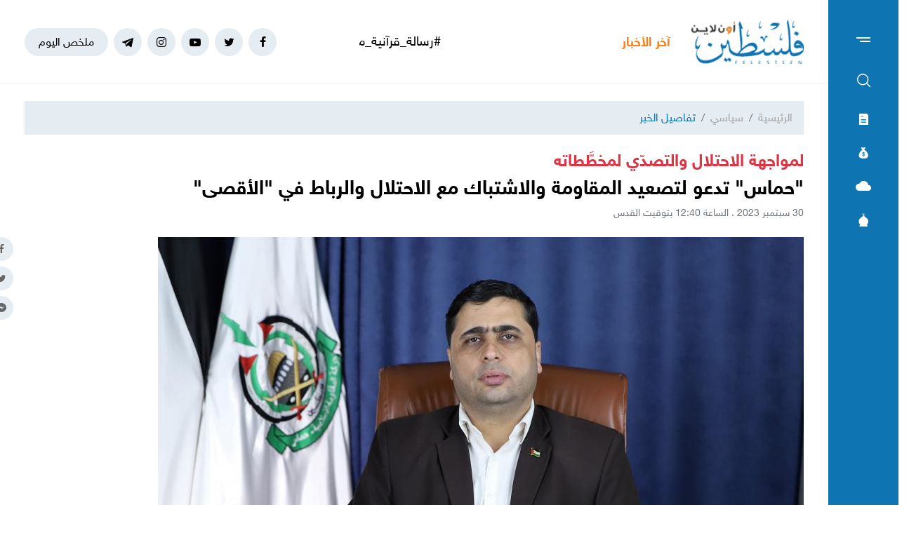

--- FILE ---
content_type: text/html; charset=UTF-8
request_url: https://felesteen.news/post/147311/%D8%AD%D9%85%D8%A7%D8%B3-%D8%AA%D8%AF%D8%B9%D9%88-%D9%84%D8%AA%D8%B5%D8%B9%D9%8A%D8%AF-%D8%A7%D9%84%D9%85%D9%82%D8%A7%D9%88%D9%85%D8%A9-%D9%88%D8%A7%D9%84%D8%A7%D8%B4%D8%AA%D8%A8%D8%A7%D9%83-%D9%85%D8%B9-%D8%A7%D9%84%D8%A7%D8%AD%D8%AA%D9%84%D8%A7%D9%84-%D9%88%D8%A7%D9%84%D8%B1%D8%A8%D8%A7%D8%B7-%D9%81%D9%8A-%D8%A7%D9%84%D8%A3%D9%82%D8%B5%D9%89
body_size: 12217
content:
<!DOCTYPE html>
<html lang="ar">
<head>
  <meta http-equiv="Content-Type" content="text/html; charset=utf-8">
  <meta name="viewport" content="width=device-width, initial-scale=1, maximum-scale=1, user-scalable=no">
  <meta http-equiv="x-ua-compatible" content="ie=edge">
      <title>&quot;حماس&quot; تدعو لتصعيد المقاومة والاشتباك مع الاحتلال والرباط في &quot;الأقصى&quot; | فلسطين أون لاين</title>
    <meta name="robots" content="noodp,noydir"/>
    <meta name="robots" content="index,follow"/>
    <meta name="robots" content="ALL"/>
    <meta name="og:type" content="article"/>
    <meta name="og:title" content="&quot;حماس&quot; تدعو لتصعيد المقاومة والاشتباك مع الاحتلال والرباط في &quot;الأقصى&quot;"/>
    <meta property="og:description" content="دعت حركة المقاومة الإسلامية &quot;حماس&quot; اليوم السبت، إلى تصعيد المقاومة، واستدامة الاشتباك مع الاحتلال الإسرائيلي، والحشد والرباط في المسجد الأقصى، باعتبارهم الخيار الأمثل لمواجهة الاحتلال والتصدي لمخططاته"/>
    <meta property="og:image" content="https://felesteen.news/thumb/830x506/uploads/images/2023/09/xqWsk.jpg"/>
    <meta property="og:image:width" content="830"/>
    <meta property="og:image:height" content="506"/>
    <meta property="og:url" content="https://felesteen.news/post/147311/حماس-تدعو-لتصعيد-المقاومة-والاشتباك-مع-الاحتلال-والرباط-في-الأقصى"/>
    <meta property="og:site_name" content="فلسطين أون لاين"/>
    <meta name="twitter:card" content="summary_large_image"/>
    <meta name="twitter:domain" content="https://felesteen.news/post/147311/حماس-تدعو-لتصعيد-المقاومة-والاشتباك-مع-الاحتلال-والرباط-في-الأقصى"/>
    <meta name="twitter:site" content=""/>
    <meta name="twitter:creator" content=""/>
    <meta name="twitter:image:src" content="https://felesteen.news/thumb/830x506/uploads/images/2023/09/xqWsk.jpg"/>
    <meta name="twitter:description" content="دعت حركة المقاومة الإسلامية &quot;حماس&quot; اليوم السبت، إلى تصعيد المقاومة، واستدامة الاشتباك مع الاحتلال الإسرائيلي، والحشد والرباط في المسجد الأقصى، باعتبارهم الخيار الأمثل لمواجهة الاحتلال والتصدي لمخططاته"/>
    <meta name="twitter:title" content="&quot;حماس&quot; تدعو لتصعيد المقاومة والاشتباك مع الاحتلال والرباط في &quot;الأقصى&quot;"/>
    <meta name="twitter:url" content="https://felesteen.news/post/147311/حماس-تدعو-لتصعيد-المقاومة-والاشتباك-مع-الاحتلال-والرباط-في-الأقصى"/>
    <meta name="description" content="دعت حركة المقاومة الإسلامية &quot;حماس&quot; اليوم السبت، إلى تصعيد المقاومة، واستدامة الاشتباك مع الاحتلال الإسرائيلي، والحشد والرباط في المسجد الأقصى، باعتبارهم الخيار الأمثل لمواجهة الاحتلال والتصدي لمخططاته"/>
    <meta name="keywords" content="المسجد الأقصى,حماس,الرباط في الأقصى,عبد اللطيف القانوع,الاشتباك مع الاحتلال"/>
    <meta name="author" content=""/>
    <meta name="rating" content="General"/>
    <meta name="fb:app_id" content=""/>
    <meta name="copyright" content="جميع الحقوق محفوظة فلسطين أون لاين © 2026"/>
    <meta property="article:published_time" content="2023-09-30T12:40:00+03:00"/>
    <meta property="article:modified_time" content="2023-09-30T13:33:48+03:00"/>

<link rel="alternate" type="application/rss+xml" title="فلسطين أون لاين"
      href="https://felesteen.news/rss/category/all"/>
            <link rel="alternate" type="application/rss+xml" title="سياسي"
              href="https://felesteen.news/rss/category/25"/>
                                <link rel="alternate" type="application/rss+xml" title="صحة"
              href="https://felesteen.news/rss/category/11"/>
                <link rel="alternate" type="application/rss+xml" title="محليات"
              href="https://felesteen.news/rss/category/4"/>
                <link rel="alternate" type="application/rss+xml" title="اقتصاد"
              href="https://felesteen.news/rss/category/5"/>
                <link rel="alternate" type="application/rss+xml" title="فرص"
              href="https://felesteen.news/rss/category/13"/>
                <link rel="alternate" type="application/rss+xml" title="الإسـلام والعـصر"
              href="https://felesteen.news/rss/category/32"/>
                <link rel="alternate" type="application/rss+xml" title="إسرائيليات"
              href="https://felesteen.news/rss/category/26"/>
                <link rel="alternate" type="application/rss+xml" title="غرائب وطرائف"
              href="https://felesteen.news/rss/category/31"/>
                <link rel="alternate" type="application/rss+xml" title="علوم وتكنولوجيا"
              href="https://felesteen.news/rss/category/29"/>
                <link rel="alternate" type="application/rss+xml" title="مجتمع"
              href="https://felesteen.news/rss/category/28"/>
                                <link rel="alternate" type="application/rss+xml" title="مقالات مختارة"
              href="https://felesteen.news/rss/category/18"/>
                <link rel="alternate" type="application/rss+xml" title="آراء حرة"
              href="https://felesteen.news/rss/category/19"/>
                <link rel="alternate" type="application/rss+xml" title="كتاب فلسطين"
              href="https://felesteen.news/rss/category/17"/>
                <link rel="alternate" type="application/rss+xml" title="مقالات وآراء"
              href="https://felesteen.news/rss/category/16"/>
                <link rel="alternate" type="application/rss+xml" title="عربي ودولي"
              href="https://felesteen.news/rss/category/3"/>
                    <link rel="alternate" type="application/rss+xml" title="منوعات"
              href="https://felesteen.news/rss/category/7"/>
        

    <link rel="canonical" href="https://felesteen.news/post/147311/حماس-تدعو-لتصعيد-المقاومة-والاشتباك-مع-الاحتلال-والرباط-في-الأقصى">
  <meta name="msapplication-TileColor" content="#0e74b2">
<meta name="theme-color" content="#0e74b2">
<style type="text/css">
  @font-face{
    font-family: "Helvetica Neue W23";
    font-style: normal;
    font-weight: 400;
    src: url("https://felesteen.news/style/assets/css/fonts/HelveticaNeue/HelveticaNeueW23forSKY-Reg_T02.eot?") format("eot"), url("https://felesteen.news/style/assets/css/fonts/HelveticaNeue/HelveticaNeueW23forSKY-Reg_T02.woff") format("woff"), url("https://felesteen.news/style/assets/css/fonts/HelveticaNeue/HelveticaNeueW23forSKY-Reg_T02.svg#Helvetica_Neue_W23") format("svg"), url("https://felesteen.news/style/assets/css/fonts/HelveticaNeue/HelveticaNeueW23forSKY-Reg_T02.ttf") format("truetype");
  }
  @font-face{
    font-family: "Helvetica Neue W23";
    font-style: normal;
    font-weight: 700;
    src: url("https://felesteen.news/style/assets/css/fonts/HelveticaNeue/HelveticaNeueW23forSKY-Bd_T02.eot?") format("eot"), url("https://felesteen.news/style/assets/css/fonts/HelveticaNeue/HelveticaNeueW23forSKY-Bd_T02.woff") format("woff"), url("https://felesteen.news/style/assets/css/fonts/HelveticaNeue/HelveticaNeueW23forSKY-Bd_T02.svg#Helvetica_Neue_W23") format("svg"), url("https://felesteen.news/style/assets/css/fonts/HelveticaNeue/HelveticaNeueW23forSKY-Bd_T02.ttf") format("truetype");
  }
</style>
<link rel="stylesheet" href="https://felesteen.news/style/assets/css/plugins.css">
<link rel="stylesheet" href="https://felesteen.news/style/assets/css/style.css">
<link rel="stylesheet" href="https://felesteen.news/style/assets/css/o2.css">

<script async src="https://www.googletagmanager.com/gtag/js?id=UA-153064033-1"></script><script>window.dataLayer = window.dataLayer || [];  function gtag(){dataLayer.push(arguments);};  gtag("js", new Date());  gtag("config", "UA-153064033-1") ;</script>

<style>.fancybox-content{padding: 0;}
  #st_gdpr_iframe{left: 0 !important;}</style>    <link rel="stylesheet" href="https://felesteen.news/style/assets/css/pages.css">
  <style>
    #st_gdpr_iframe{left: auto !important;right: -5000px !important;}
    
  </style>
  <script type="application/ld+json">[{"@context":"https://schema.org","@type":"BreadcrumbList","itemListElement":[{"@type":"ListItem","position":1,"name":"الرئيسية","item":"https://felesteen.news"},{"@type":"ListItem","position":2,"name":"سياسي","item":"https://felesteen.news/post/category/25/سياسي"}]},{"@context":"https://schema.org","@type":"NewsArticle","mainEntityOfPage":{"@type":"WebPage","@id":"https://felesteen.news/post/147311/حماس-تدعو-لتصعيد-المقاومة-والاشتباك-مع-الاحتلال-والرباط-في-الأقصى"},"headline":"\"حماس\" تدعو لتصعيد المقاومة والاشتباك مع الاحتلال والرباط في \"الأقصى\"","image":["uploads/images/2023/09/xqWsk.jpg","https://felesteen.news/thumb/400x300/uploads/images/2023/09/xqWsk.jpg","https://felesteen.news/thumb/800x450/uploads/images/2023/09/xqWsk.jpg"],"datePublished":"2023-09-30T12:40:00+03:00","dateModified":"2023-09-30T13:33:48+03:00","author":{"@type":"Person","name":"فلسطين أون لاين","url":"https://felesteen.news"},"publisher":{"@type":"Organization","name":"فلسطين أون لاين","logo":{"@type":"ImageObject","url":"https://felesteen.news/style/assets/images/logo.png"}},"description":"دعت حركة المقاومة الإسلامية \"حماس\" اليوم السبت، إلى تصعيد المقاومة، واستدامة الاشتباك مع الاحتلال الإسرائيلي، والحشد والرباط في المسجد الأقصى، باعتبارهم الخيار الأمثل لمواجهة الاحتلال والتصدي لمخططاته"}]</script>
        <link rel="amphtml" href="https://felesteen.news/post/147311/حماس-تدعو-لتصعيد-المقاومة-والاشتباك-مع-الاحتلال-والرباط-في-الأقصى/amp">
    <script type="application/ld+json">
    {"@context":"http:\/\/schema.org","@type":"WebSite","name":"\u0641\u0644\u0633\u0637\u064a\u0646 \u0623\u0648\u0646 \u0644\u0627\u064a\u0646","url":"https:\/\/felesteen.news","potentialAction":{"@type":"SearchAction","target":"https:\/\/felesteen.news\/search?q={search_term_string}","query-input":"required name=search_term_string"}}
  </script>
</head>
<body>
<span class="site-overlay"></span>
<div class="mobile-menu" style="visibility: hidden;">
  <h3 class="header font-size-24 text-primary mb-4 mt-3 mr-3">الأقسام</h3>
  <nav>
    <ul class="menu mb-0">
              <li class="">
          <a href="https://felesteen.news/post/category/25/سياسي">سياسي</a>
                  </li>
              <li class="">
          <a href="https://felesteen.news/post/category/3/عربي-ودولي">عربي ودولي</a>
                  </li>
              <li class="">
          <a href="https://felesteen.news/post/category/4/محليات">محليات</a>
                  </li>
              <li class="">
          <a href="https://felesteen.news/post/category/5/اقتصاد">اقتصاد</a>
                  </li>
              <li class="submenu">
          <a href="https://felesteen.news/post/category/7/منوعات">منوعات</a>
                      <span class="submenu-toggle"><i class="icon-angle-down"></i></span>
            <ul>
                              <li><a href="https://felesteen.news/post/category/11/صحة">صحة</a></li>
                              <li><a href="https://felesteen.news/post/category/29/علوم-وتكنولوجيا">علوم وتكنولوجيا</a></li>
                              <li><a href="https://felesteen.news/post/category/31/غرائب-وطرائف">غرائب وطرائف</a></li>
                              <li><a href="https://felesteen.news/post/category/32/الإسلام-والعصر">الإسـلام والعـصر</a></li>
                              <li><a href="https://felesteen.news/post/category/28/مجتمع">مجتمع</a></li>
                          </ul>
                  </li>
              <li class="">
          <a href="https://felesteen.news/post/category/16/مقالات-وآراء">مقالات وآراء</a>
                  </li>
              <li class="">
          <a href="https://felesteen.news/journals">الصحيفة</a>
                  </li>
              <li class="">
          <a href="https://felesteen.news/contact">تواصل معنا</a>
                  </li>
              <li class="">
          <a href="https://felesteen.news/image/gallery/1201/%D8%A7%D9%86%D9%81%D9%88%D8%AC%D8%B1%D8%A7%D9%81%D9%8A%D9%83">انفوجرافيك</a>
                  </li>
              <li class="">
          <a href="https://felesteen.news/image/galleries">وسـائط</a>
                  </li>
          </ul>
  </nav>
</div>
<div class="main-box newspaper-box" style="visibility: hidden;">
    <h3 class="header font-size-24 text-primary mb-4 mt-3 mr-3">6279</h3>
    <div class="text-center">
      <div class="p-3 d-inline-block" style="border: 1px solid #f2f4f6;">
        <a href="https://felesteen.news/journal/8704/6279">
          <img src="https://felesteen.news/thumb/240x336/uploads/images/2026/01/UxLtx.jpg" class=" img-fluid" alt="">

        </a>
      </div>
    </div>
  </div>

<div class="main-box money-box" style="visibility: hidden;">
  <h3 class="header font-size-24 text-primary mb-4 mt-3 mr-3">أسعار العملات</h3>
      <div class="text-center pb-4" style="border-bottom: 1px solid #f1f2f4;">
      <h3 class="title font-size-20 mb-0">دولار أمريكي</h3>
      <div class="my-3"><img src="assets/images/icon-money.png" alt=""></div>
      <div class="font-size-26">3.1</div>
      <div class="font-size-16 text-gray-500">مقابل الشيكل</div>
    </div>
        <div class="d-flex align-items-center font-size-18 font-weight-bold p-3" style="border-bottom: 1px solid #f1f2f4;">
      <span class="text-gray-600">يورو</span>
      <span class="mr-auto">3.7</span>
    </div>
      <div class="d-flex align-items-center font-size-18 font-weight-bold p-3" style="border-bottom: 1px solid #f1f2f4;">
      <span class="text-gray-600">جنيه مصري</span>
      <span class="mr-auto">0.07</span>
    </div>
      <div class="d-flex align-items-center font-size-18 font-weight-bold p-3" style="border-bottom: 1px solid #f1f2f4;">
      <span class="text-gray-600">دينار أردني</span>
      <span class="mr-auto">4.37</span>
    </div>
      <div class="d-flex align-items-center font-size-18 font-weight-bold p-3" style="border-bottom: 1px solid #f1f2f4;">
      <span class="text-gray-600">جنيه إسترليني</span>
      <span class="mr-auto">4.27</span>
    </div>
  </div>
<div class="main-box weather-box" style="visibility: hidden;">
    <h3 class="header font-size-24 text-primary mb-4 mt-3 mr-3">حالة الطقس</h3>
    <div class="text-center pb-4" style="border-bottom: 1px solid #f1f2f4;">
      <h3 class="title font-size-20 mb-0">السبت</h3>
      <div class="my-3"><img src="https://felesteen.news/style/assets/images/weather/clear-day.png" alt=""></div>
      <div class="font-size-26">19° - 10°</div>
      <div class="font-size-16 text-gray-500">صافِ خلال اليوم</div>
    </div>
              <div class="d-flex align-items-center font-size-18 font-weight-bold p-3"
           style="border-bottom: 1px solid #f1f2f4;">
        <span class="text-gray-600">الأحد</span>
        <span class="mr-auto">22° - 10°</span>
        <span class="mr-3"><img src="https://felesteen.news/style/assets/images/weather/clear-day.png" style="width: 32px;" alt=""></span>
      </div>
          <div class="d-flex align-items-center font-size-18 font-weight-bold p-3"
           style="border-bottom: 1px solid #f1f2f4;">
        <span class="text-gray-600">الإثنين</span>
        <span class="mr-auto">25° - 12°</span>
        <span class="mr-3"><img src="https://felesteen.news/style/assets/images/weather/clear-day.png" style="width: 32px;" alt=""></span>
      </div>
      </div>
<div class="main-box prayer-times-box" style="visibility: hidden;">
  <h3 class="header font-size-24 text-primary mb-4 mt-3 mr-3">أوقات الصلاة</h3>
  <div class="d-flex align-items-center font-size-18 font-weight-bold p-3" style="border-bottom: 1px solid #f1f2f4;">
    <span class="text-gray-600">الفجر</span>
    <span class="mr-auto">05:28</span>
  </div>
  <div class="d-flex align-items-center font-size-18 font-weight-bold p-3" style="border-bottom: 1px solid #f1f2f4;">
    <span class="text-gray-600">الشروق</span>
    <span class="mr-auto">06:37</span>
  </div>
  <div class="d-flex align-items-center font-size-18 font-weight-bold p-3" style="border-bottom: 1px solid #f1f2f4;">
    <span class="text-gray-600">الظهر</span>
    <span class="mr-auto">11:55</span>
  </div>
  <div class="d-flex align-items-center font-size-18 font-weight-bold p-3" style="border-bottom: 1px solid #f1f2f4;">
    <span class="text-gray-600">العصر</span>
    <span class="mr-auto">14:53</span>
  </div>
  <div class="d-flex align-items-center font-size-18 font-weight-bold p-3" style="border-bottom: 1px solid #f1f2f4;">
    <span class="text-gray-600">المغرب</span>
    <span class="mr-auto">17:14</span>
  </div>
  <div class="d-flex align-items-center font-size-18 font-weight-bold p-3" style="border-bottom: 1px solid #f1f2f4;">
    <span class="text-gray-600">العشاء</span>
    <span class="mr-auto">18:23</span>
  </div>
</div>
<div class="trend-overlay"></div>
<div class="trend-box" style="overflow-y: auto;visibility: hidden">
  <div class="container-fluid">
    <div class="row pt-5 px-xl-5">
      <div class="col-lg-4 text-center">
        <div class="widget widget-style-2 d-inline-block d-lg-block text-right mb-4">
          <header class="widget-header mb-5">
            <h2 class="header-title m-0 font-size-20 font-weight-bold"><span class="header-link text-primary">أحدث
                الأخبار</span></h2>
          </header>
          <div class="widget-body">
                          <article class="entry-box entry-box-2 mb-4">
                <h3 class="entry-title m-0 font-size-16 font-weight-bold"><a
                          href="https://felesteen.news/post/175185/رسالة_قرآنية_من_محرقة_غزة">#رسالة_قرآنية_من_محرقة_غزة</a></h3>
              </article>
                          <article class="entry-box entry-box-2 mb-4">
                <h3 class="entry-title m-0 font-size-16 font-weight-bold"><a
                          href="https://felesteen.news/post/175183/11-دولة-تؤكد-دعمها-لاستمرار-عمل-الأونروا-وتدين-استهداف-مقارها">11 دولة تؤكد دعمها لاستمرار عمل "الأونروا" وتدين استهداف مقارها</a></h3>
              </article>
                          <article class="entry-box entry-box-2 mb-4">
                <h3 class="entry-title m-0 font-size-16 font-weight-bold"><a
                          href="https://felesteen.news/post/175184/حماس-تثمن-بيانا-دوليا-داعما-لاستمرار-عمل-الأونروا">حماس تُثمن بيانًا دوليًا داعمًا لاستمرار عمل الأونروا</a></h3>
              </article>
                          <article class="entry-box entry-box-2 mb-4">
                <h3 class="entry-title m-0 font-size-16 font-weight-bold"><a
                          href="https://felesteen.news/post/175178/التحريض-ضد-الصحفيين-خدمة-للاحتلال-وإسكات-للصوت-الفلسطيني">التحريض ضد الصحفيين.. خدمة للاحتلال وإسكات للصوت الفلسطيني</a></h3>
              </article>
                          <article class="entry-box entry-box-2 mb-4">
                <h3 class="entry-title m-0 font-size-16 font-weight-bold"><a
                          href="https://felesteen.news/post/175180/بلدية-غزة-تحذر-من-كارثة-عطش-وشيكة">بلدية غزة تحذّر من كارثة عطش وشيكة</a></h3>
              </article>
                          <article class="entry-box entry-box-2 mb-4">
                <h3 class="entry-title m-0 font-size-16 font-weight-bold"><a
                          href="https://felesteen.news/post/175182/الكنيست-يصوت-على-ميزانية-إسرائيل-وسط-تلويح-بانتخابات-مبكرة">الكنيست يصوّت على ميزانية  (إسرائيل) وسط تلويح بانتخابات مبكرة</a></h3>
              </article>
                      </div>
        </div>
      </div>
      <div class="col-lg-4 text-center">
        <div class="widget widget-style-2 d-inline-block d-lg-block text-right mb-4">
          <header class="widget-header mb-5">
            <h2 class="header-title m-0 font-size-20 font-weight-bold"><span class="header-link text-primary">الأكثر
                قراءة</span></h2>
          </header>
          <div class="widget-body">
                          <article class="entry-box entry-box-2 mb-4">
                <h3 class="entry-title m-0 font-size-16 font-weight-bold"><a
                          href="https://felesteen.news/post/175109/رابط-التسجيل-في-مشروع-باور-بانك-لطلبة-الجامعات-من-منظمة-علماء-بلا">رابط التسجيل في مشروع "باور بانك" لطلبة الجامعات من منظمة علماء بلا حدود 2026</a></h3>
              </article>
                          <article class="entry-box entry-box-2 mb-4">
                <h3 class="entry-title m-0 font-size-16 font-weight-bold"><a
                          href="https://felesteen.news/post/175053/عاصفة-فيرن-الجليدية-تجتاح-الولايات-المتحدة-ما-الذي-يقف-وراء-كل-هذ">عاصفة "فيرن" الجليدية تجتاح الولايات المتحدة.. ما الذي يقف وراء كل هذه القسوة؟</a></h3>
              </article>
                          <article class="entry-box entry-box-2 mb-4">
                <h3 class="entry-title m-0 font-size-16 font-weight-bold"><a
                          href="https://felesteen.news/post/174847/من-الذي-سرق-الديك-الفلسطيني">من الذي سرق الديك الفلسطيني؟</a></h3>
              </article>
                          <article class="entry-box entry-box-2 mb-4">
                <h3 class="entry-title m-0 font-size-16 font-weight-bold"><a
                          href="https://felesteen.news/post/174971/الذكاء-الاصطناعي-يجمع-توأما-فرقته-مجزرة-في-غزة">الذكاء الاصطناعي يجمع توأمًا فرّقته مجزرة في غزة</a></h3>
              </article>
                          <article class="entry-box entry-box-2 mb-4">
                <h3 class="entry-title m-0 font-size-16 font-weight-bold"><a
                          href="https://felesteen.news/post/175087/بالأسماء-كشوفات-الغاز-لمحافظات-الوسطى-وخانيونس-ورفح-وغزة">بالأسماء.. كشوفات الغاز لمحافظات الوسطى وخانيونس ورفح وغزة</a></h3>
              </article>
                          <article class="entry-box entry-box-2 mb-4">
                <h3 class="entry-title m-0 font-size-16 font-weight-bold"><a
                          href="https://felesteen.news/post/174887/كوشنر-يستعرض-تفاصيل-الخطة-الرئيسية-لبناء-غزة-الجديدة">كوشنر يستعرض تفاصيل الخطة الرئيسية لبناء "غزة الجديدة"</a></h3>
              </article>
                      </div>
        </div>
      </div>
    </div>
  </div>
</div>
<div class="site-container">
  <div class="main-bar">
  <div class="bar-content">
    <a href="#mobile-menu" class="menu-toggle"><span class="menu"></span></a>
    <nav>
      <ul class="menu">
        <li class="my-2"><a href="#search-box" class="py-2 font-size-24"><i class="icon-search"></i></a></li>
        <li class="my-2"><a href="#newspaper-box" class="py-2"><i class="icon-newspaper"></i></a></li>
        <li class="my-2"><a href="#money-box" class="py-2"><i class="icon-money"></i></a></li>
        <li class="my-2"><a href="#weather-box" class="py-2 font-size-14"><i class="icon-cloud"></i></a></li>
        <li class="my-2"><a href="#prayer-times-box" class="py-2 font-size-20"><i class="icon-mosque"></i></a></li>
      </ul>
    </nav>
  </div>
</div>  <div class="main-header-top"></div>
<header class="main-header">
  <div class="container">
    <div class="row align-items-center">
      <div class="col-lg-2 col-sm-auto col-12">
        <h1 class="main-logo m-0 text-center"><a href="https://felesteen.news"><img
                    src="https://felesteen.news/style/assets/images/logo.png" class="img-fluid"
                    alt="فلسطين أون لاين"></a></h1>
      </div>
      <div class="col offset-lg-1 d-none d-lg-block" style="overflow: hidden;">
        <div class="latest-news">
  <div class="header text-orange font-size-18 font-weight-bold" style="width: 70px">آخر الأخبار</div>
  <div class="mr-3">
    <div class="marquee" data-direction="right" data-pauseOnHover="true" style="height: 22px;overflow: hidden;">
      <div class="d-flex">
                  <h3 class="font-size-18 mb-0 ml-4"><a href="https://felesteen.news/post/175185/رسالة_قرآنية_من_محرقة_غزة">#رسالة_قرآنية_من_محرقة_غزة</a></h3>
                  <h3 class="font-size-18 mb-0 ml-4"><a href="https://felesteen.news/post/175183/11-دولة-تؤكد-دعمها-لاستمرار-عمل-الأونروا-وتدين-استهداف-مقارها">11 دولة تؤكد دعمها لاستمرار عمل "الأونروا" وتدين استهداف مقارها</a></h3>
                  <h3 class="font-size-18 mb-0 ml-4"><a href="https://felesteen.news/post/175184/حماس-تثمن-بيانا-دوليا-داعما-لاستمرار-عمل-الأونروا">حماس تُثمن بيانًا دوليًا داعمًا لاستمرار عمل الأونروا</a></h3>
                  <h3 class="font-size-18 mb-0 ml-4"><a href="https://felesteen.news/post/175178/التحريض-ضد-الصحفيين-خدمة-للاحتلال-وإسكات-للصوت-الفلسطيني">التحريض ضد الصحفيين.. خدمة للاحتلال وإسكات للصوت الفلسطيني</a></h3>
                  <h3 class="font-size-18 mb-0 ml-4"><a href="https://felesteen.news/post/175180/بلدية-غزة-تحذر-من-كارثة-عطش-وشيكة">بلدية غزة تحذّر من كارثة عطش وشيكة</a></h3>
                  <h3 class="font-size-18 mb-0 ml-4"><a href="https://felesteen.news/post/175182/الكنيست-يصوت-على-ميزانية-إسرائيل-وسط-تلويح-بانتخابات-مبكرة">الكنيست يصوّت على ميزانية  (إسرائيل) وسط تلويح بانتخابات مبكرة</a></h3>
                  <h3 class="font-size-18 mb-0 ml-4"><a href="https://felesteen.news/post/175173/التربية-تعلن-توسيع-التعليم-الوجاهي-بغزة-وترتيبات-جديدة-لطلبة-توجي">التربية تعلن توسيع التعليم الوجاهي بغزة وترتيبات جديدة لطلبة توجيهي</a></h3>
                  <h3 class="font-size-18 mb-0 ml-4"><a href="https://felesteen.news/post/175179/بالأسماء-الاحتلال-يفرج-عن-5-أسرى-من-قطاع-غزة">بالأسماء... الاحتلال يُفرج عن 5 أسرى من قطاع غزَّة</a></h3>
                  <h3 class="font-size-18 mb-0 ml-4"><a href="https://felesteen.news/post/175172/آلية-جديدة-لتشغيل-معبر-رفح-عبور-مشاة-فقط-في-الاتجاهين">آلية جديدة لتشغيل معبر رفح… عبور مشاة فقط في الاتجاهين</a></h3>
                  <h3 class="font-size-18 mb-0 ml-4"><a href="https://felesteen.news/post/175181/مكتب-حقوق-الإنسان-عنف-المستوطنين-يقوض-الوجود-الفلسطيني-بالضفة">مكتب حقوق الإنسان: عنف المستوطنين يقوض الوجود الفلسطيني بالضفة</a></h3>
              </div>
    </div>
  </div>
</div>
      </div>
      <div class="col-sm-auto mr-sm-auto col-12 pr-0">
  <nav class="links d-flex align-items-center justify-content-center">
          <a href="https://www.facebook.com/pl24online" target="_blank" class="mr-2 social facebook"><i class="icon-facebook"></i></a>
          <a href="https://twitter.com/F24online" target="_blank" class="mr-2 social twitter"><i class="icon-twitter"></i></a>
          <a href="https://www.youtube.com/@pl24online" target="_blank" class="mr-2 social youtube-play"><i class="icon-youtube-play"></i></a>
          <a href="https://instagram.com/pl24online" target="_blank" class="mr-2 social instagram"><i class="icon-instagram"></i></a>
          <a href="https://t.me/pl24online" target="_blank" class="mr-2 social telegram"><i class="icon-telegram"></i></a>
        <a href="#trend-box" class="mr-2 trend-link trend-toggle link">ملخص اليوم</a>
<!--    <a href="/special-file/55/بث-مباشر-لجميع-مباريات-كأس-العالم-2022" class="mr-2 trend-link position-relative link bg-danger text-white pulse-button">-->
<!--بث مباشر</a>-->
  </nav>
</div>
<style>

.pulse-button {
  position: relative;
  box-shadow: 0 0 0 0 rgba(232, 76, 61, 0.7);
  border-radius: 12px;
  cursor: pointer;
  -webkit-animation: pulse 1.25s infinite cubic-bezier(0.66, 0, 0, 1);
  -moz-animation: pulse 1.25s infinite cubic-bezier(0.66, 0, 0, 1);
  -ms-animation: pulse 1.25s infinite cubic-bezier(0.66, 0, 0, 1);
  animation: pulse 1.25s infinite cubic-bezier(0.66, 0, 0, 1);
}
@-webkit-keyframes pulse {to {box-shadow: 0 0 0 30px rgba(232, 76, 61, 0);}}
@-moz-keyframes pulse {to {box-shadow: 0 0 0 30px rgba(232, 76, 61, 0);}}
@-ms-keyframes pulse {to {box-shadow: 0 0 0 30px rgba(232, 76, 61, 0);}}
@keyframes  pulse {to {box-shadow: 0 0 0 30px rgba(232, 76, 61, 0);}}
</style>
    </div>
  </div>
</header><!-- #header -->
<div class="main-header-height"></div>  <div class="search-box">
  <div class="container">
    <div class="row">
      <div class="col-lg-8 col-md-10 mx-auto">
        <div class="search-container d-flex align-items-center">
          <form action="https://felesteen.news/search" class="search-form w-100">
            <label for="searchInput" class="d-flex align-items-center h-100 w-100 m-0">
              <button class="px-3 ml-2 font-size-30"><i class="icon-search"></i></button>
              <input type="text" name="q" id="searchInput" placeholder="ابحث هنا">
              <span class="line"></span>
            </label>
          </form>
        </div>
      </div>
    </div>
  </div>
</div>  <div class="mb-4"></div>
      
      <input type="hidden" id="page_app" value="posts">
  <input type="hidden" id="page_id" value="147311">
  <div id="fb-root"></div>
  <script async defer crossorigin="anonymous"
          src="https://connect.facebook.net/en_US/sdk.js#xfbml=1&version=v4.0&appId=145509319121994&autoLogAppEvents=1"></script>
  <script>
    window.fbAsyncInit = function () {
      FB.init({
        appId: '',
        xfbml: true,
        version: 'v2.1'
      });
      FB.api(
        '/',
        'POST',
        {"scrape": "true", "id": "https://felesteen.news/post/147311/حماس-تدعو-لتصعيد-المقاومة-والاشتباك-مع-الاحتلال-والرباط-في-الأقصى"},
        function (response) {
        }
      );
    };
    (function (d, s, id) {
      var js, fjs = d.getElementsByTagName(s)[0];
      if (d.getElementById(id)) {
        return;
      }
      js = d.createElement(s);
      js.id = id;
      js.src = "//connect.facebook.net/en_US/sdk.js";
      fjs.parentNode.insertBefore(js, fjs);
    }(document, 'script', 'facebook-jssdk'));
  </script>
  <div class="page-post">
    <div class="container">
      <div class="row">
        <div class="col-lg-12 mx-auto">
          <nav aria-label="breadcrumb" class="mb-4">
            <ol class="breadcrumb">
              <li class="breadcrumb-item"><a href="https://felesteen.news">الرئيسية</a></li>
              <li class="breadcrumb-item"><a href="https://felesteen.news/post/category/25/سياسي">سياسي</a></li>
              <li class="breadcrumb-item active" aria-current="page">تفاصيل الخبر</li>
            </ol>
          </nav>
                      <h2 class="post-caption font-size-24 font-weight-bold text-danger">لمواجهة الاحتلال والتصدّي لمخطَّطاته</h2>
                    <h1 class="post-title font-size-28 font-weight-bold page-title">"حماس" تدعو لتصعيد المقاومة والاشتباك مع الاحتلال والرباط في "الأقصى"</h1>
          <div class="post-datetime font-size-14 text-gray-600 mb-4">30 سبتمبر 2023 . الساعة 12:40 بتوقيت القدس</div>
          <div class="page-post-title-top"></div>
          <div style="position:relative">
                          <figure class="figure">
                <img src="https://felesteen.news/thumb/w920/uploads/images/2023/09/xqWsk.jpg" class="figure-img img-fluid w-100" alt="...">
                <figcaption class="mt-1 text-gray-700 font-size-12">عبد اللطيف القانوع الناطق باسم حركة المقاومة الإسلامية "حماس" (أرشيف)</figcaption>
              </figure>
                        <nav class="post-share fixed d-none d-md-block">
              <a href="javascript:;" class="mb-2 facebook share"><i class="icon-facebook"></i></a>
              <a href="javascript:;" class="mb-2 twitter share"><i class="icon-twitter"></i></a>
              <a href="javascript:;" class="mb-2 youtube-play messenger share"><i class="icon-messenger"></i></a>
            </nav>
          </div>
          <div class="row">
            <div class="col-lg-8">
              <nav class="post-share d-flex mb-3 d-md-none">
                <a href="javascript:;" class="ml-2 facebook share"><i class="icon-facebook"></i></a>
                <a href="javascript:;" class="ml-2 twitter share"><i class="icon-twitter"></i></a>
                <a href="javascript:;" class="ml-2 youtube-play messenger share"><i class="icon-messenger"></i></a>
              </nav>
              
              
              
              <div class="post-text-container">
                                <p style="text-align: justify;">دعت حركة المقاومة الإسلامية "حماس" اليوم السبت، إلى تصعيد المقاومة، واستدامة الاشتباك مع الاحتلال الإسرائيلي، والحشد والرباط في المسجد الأقصى، باعتبارهم الخيار الأمثل لمواجهة الاحتلال والتصدّي لمخطَّطاته.</p>

<p style="text-align: justify;">وقال الناطق باسم الحركة، عبد اللطيف القانوع، خلال تصريح صحفي: إن "الجماعات المتطرفة تزيد من وتيرة الاقتحامات وأعداد المستوطنين فيما يسمَّى (عيد العُرش) في محاولات مستمرة لبسط السيادة الصهيونية وتنفيذ مخطط التهويد والتقسيم".</p>

<p style="text-align: justify;"><strong><span style="color:#c0392b;">اقرأ أيضاً:</span><a href="https://felesteen.news/p/147202"><strong><span style="color:#c0392b;"> </span></strong><span style="color:#2980b9;">المقدسيون يدعون للحشد والرباط لإفشال مخططات المستوطنين بما يسمى "عيد العُرش"</span></a></strong></p>

<p style="text-align: justify;">وأضاف: إن "اتساع دائرة التطبيع مع الاحتلال الصهيوني يدفع بالجماعات المتطرفة لمزيد من الاقتحامات والعدوان على مقدَّساتنا وشعبنا واستغلال مسار التطبيع لتحقيق أهدافها بتهويد الأقصى وتقسيمه".</p>

<p style="text-align: justify;">وأهاب بجماهير الشعب الفلسطيني الزحف تجاه<a href="https://felesteen.news/post/118178/%D8%A7%D9%84%D9%85%D8%B3%D8%AC%D8%AF-%D8%A7%D9%84%D8%A3%D9%82%D8%B5%D9%89"> المسجد الأقصى </a>والرباط فيه والتصدّي لقطعان المستوطنين، مطالباً الشباب الثائر والمقاومة الفلسطينية في <a href="https://felesteen.news/post/125606/%D8%A7%D9%84%D8%B6%D9%81%D8%A9-%D8%A7%D9%84%D8%BA%D8%B1%D8%A8%D9%8A%D8%A9"><span style="color:#2980b9;">الضفة الغربية</span></a> بضرب الاحتلال بمختلف الوسائل.</p>
                                  <div class="font-size-16 text-muted">المصدر / فلسطين أون لاين</div>
                                
              </div>
              <div class="post-tags d-flex flex-wrap my-4">
                                  <a href="https://felesteen.news/hashtag/61/المسجد-الأقصى" class="ml-2 mb-2">#المسجد الأقصى</a>
                                  <a href="https://felesteen.news/hashtag/81/حماس" class="ml-2 mb-2">#حماس</a>
                                  <a href="https://felesteen.news/hashtag/11571/الرباط-في-الأقصى" class="ml-2 mb-2">#الرباط في الأقصى</a>
                                  <a href="https://felesteen.news/hashtag/17253/عبد-اللطيف-القانوع" class="ml-2 mb-2">#عبد اللطيف القانوع</a>
                                  <a href="https://felesteen.news/hashtag/33142/الاشتباك-مع-الاحتلال" class="ml-2 mb-2">#الاشتباك مع الاحتلال</a>
                              </div>
              <div class="widget widget-style-2 mb-5">
                <header class="widget-header mb-4"><meta http-equiv="Content-Type" content="text/html; charset=utf-8">
                  <h2 class="header-title m-0 font-size-18 font-weight-bold"><a class="header-link">تعليق عبر
                      الفيس بوك</a></h2>
                </header>
                <div class="widget-body">
                  <div class="facebook-comments mb-4">
                    <div class="fb-comments" data-href="https://felesteen.news/post/147311/حماس-تدعو-لتصعيد-المقاومة-والاشتباك-مع-الاحتلال-والرباط-في-الأقصى" data-numposts="5"></div>
                  </div>
                </div>
              </div>
            </div>
            <div class="col-lg-4">
              <div class="row">
                                  <div class="col-lg-12 col-md-6">
                    <div class="widget widget-style-2 mb-5">
                      <header class="widget-header mb-4">
                        <h2 class="header-title m-0 font-size-20 font-weight-bold"><a class="header-link text-primary">متعلقات</a>
                        </h2>
                      </header>
                      <div class="widget-body">
                                                  <article class="entry-box mb-4">
                            <a href="https://felesteen.news/post/174467/حماس-تدعو-أحرار-العالم-لتكثيف-حراكهم-التضامني-والضغط-على-الاحتلال" class="d-block bg-bg p-4" style="border-radius: 8px;"><h3
                                      class="entry-title m-0 font-size-16 font-weight-bold">"حماس" تدعو أحرار العالم لتكثيف حراكهم التضامني والضغط على الاحتلال لوقف خروقاته بغزَّة</h3></a>
                          </article>
                                                  <article class="entry-box mb-4">
                            <a href="https://felesteen.news/post/174891/حماس-تدعو-مجلس-السلام-لوقف-خروقات-الاحتلال-ل-اتفاق-غزة" class="d-block bg-bg p-4" style="border-radius: 8px;"><h3
                                      class="entry-title m-0 font-size-16 font-weight-bold">حماس تدعو "مجلس السلام" لوقف خروقات الاحتلال لـ "اتفاق غزة"</h3></a>
                          </article>
                                                  <article class="entry-box mb-4">
                            <a href="https://felesteen.news/post/173922/حماس-تدعو-لأداء-صلاة-الغائب-على-أرواح-قادة-كتائب-القسام" class="d-block bg-bg p-4" style="border-radius: 8px;"><h3
                                      class="entry-title m-0 font-size-16 font-weight-bold">حماس تدعو لأداء صلاة الغائب على أرواح قادة كتائب القسام</h3></a>
                          </article>
                                              </div>
                    </div>
                  </div>
                                                  <div class="col-lg-12 col-md-6">
                    <div class="widget-12 widget widget-style-2 mb-4">
                      <header class="widget-header mb-4">
                        <h2 class="header-title m-0 font-size-20 font-weight-bold"><a class="header-link text-primary">الأكثر
                            قراءة</a></h2>
                      </header>
                      <div class="widget-body">
                                                  <article class="entry-box entry-box-4 mb-4">
                            <a href="https://felesteen.news/post/174785/500-شيكل-لكل-أسرة-التنمية-الاجتماعية-تطلق-مشروع-نحن-سندكم-في-غزة" class="d-block"><h3
                                      class="entry-title m-0 font-size-16 font-weight-bold">500 شيكل لكل أسرة.. التنمية الاجتماعية تطلق مشروع "نحن سندكم" في غزة</h3></a>
                          </article>
                                                  <article class="entry-box entry-box-4 mb-4">
                            <a href="https://felesteen.news/post/174531/بالأسماء-ورابط-الفحص-كشف-مستفيدي-الغاز-في-غزة-وشمالها" class="d-block"><h3
                                      class="entry-title m-0 font-size-16 font-weight-bold">بالأسماء ورابط الفحص.. كشف مستفيدي الغاز في غزة وشمالها</h3></a>
                          </article>
                                                  <article class="entry-box entry-box-4 mb-4">
                            <a href="https://felesteen.news/post/174796/بالأسماء-كشف-مستفيدي-الغاز-في-غزة-وشمالها-لتاريخ-22-يناير" class="d-block"><h3
                                      class="entry-title m-0 font-size-16 font-weight-bold">بالأسماء.. كشف مستفيدي الغاز في غزة وشمالها لتاريخ 22 يناير</h3></a>
                          </article>
                                                  <article class="entry-box entry-box-4 mb-4">
                            <a href="https://felesteen.news/post/174657/منخفض-جوي-ماطر-يبدأ-اليوم-الأحد-يعقبه-برد-قارس-وصقيع-منتصف-الأسبو" class="d-block"><h3
                                      class="entry-title m-0 font-size-16 font-weight-bold">منخفض جوي ماطر يبدأ اليوم الأحد يعقبه برد قارس وصقيع منتصف الأسبوع</h3></a>
                          </article>
                                                  <article class="entry-box entry-box-4 mb-4">
                            <a href="https://felesteen.news/post/174754/ما-مصير-الموظفين-في-قطاع-غزة" class="d-block"><h3
                                      class="entry-title m-0 font-size-16 font-weight-bold">ما مصير الموظفين في قطاع غزة؟</h3></a>
                          </article>
                                              </div>
                    </div>
                  </div>
                              </div>
            </div>
          </div>
        </div>
      </div>
    </div>
  </div>
  
  
  <div class="widget-breaking-container section-breaking" style="display: none;">
  <div class="widget-breaking-top"></div>
  <div class="widget-breaking fixed py-4">
    <div class="container">
      <div class="d-flex align-items-center">
        <div class="header-title col-auto d-none d-sm-block">عاجل</div>
        <div class="content col">
          <div class="item font-weight-bold breaking-title"></div>
        </div>
        <div class="close-container">
          <span class="close"></span>
        </div>
      </div>
    </div>
  </div>
  <div class="widget-breaking-height"></div>
</div>
<style>.widget-breaking{background-color:#a60202}.widget-breaking .header-title{color:#f6ed36;font-weight:700;font-size:30px}.widget-breaking .header-icon{color:#fff;font-size:32px}.widget-breaking .item{color:#fff;font-size:20px}.widget-breaking .close{display:block;width:36px;height:36px;cursor:pointer;position:relative;border-radius:50%;border:2px solid #fff;background-color:transparent}.widget-breaking .close,.widget-breaking .close::after,.widget-breaking .close::before{transition:all .4s cubic-bezier(.68,-.55,.27,1.55)}.widget-breaking .close::after,.widget-breaking .close::before{width:2px;height:14px;content:'';position:absolute;top:50%;right:50%;background-color:#fff}.widget-breaking .close::before{transform:translate(50%,-50%) rotate(45deg)}.widget-breaking .close::after{transform:translate(50%,-50%) rotate(-45deg);transition-duration:.8s}.widget-breaking .close:hover{background-color:#da1514}.widget-breaking .close:hover::before{transform:translate(50%,-50%) rotate(45deg) scale(1.5)}.widget-breaking .close:hover::after{transform:translate(50%,-50%) rotate(-45deg) scale(1.5)}.widget-breaking.fixed{position:fixed;bottom:0;right:0;z-index:99;width:100%}</style>  <footer class="main-footer bg-white pt-5 pb-1">
  <div class="container">
    <div class="row">
      <div class="col-lg-6 col-md-7">
        <ul class="links d-flex flex-wrap">
      <li class="mb-4"><a href="https://felesteen.news/post/category/19/آراء-حرة" target="">آراء حرة</a></li>
      <li class="mb-4"><a href="https://felesteen.news/post/category/13/فرص" target="_blank">🔹فرص عمل</a></li>
      <li class="mb-4"><a href="https://felesteen.news/journals" target="_blank">🔹أرشيف الصحيفة</a></li>
      <li class="mb-4"><a href="https://felesteen.news/special-files" target="_blank">🔹ملفات خاصة</a></li>
  </ul>
      </div>
      <div class="col-lg-4 col-md-5 mr-lg-auto">
        <nav class="social d-flex justify-content-md-end justify-content-center mb-4">
      <a href="https://www.facebook.com/pl24online" target="_blank" class="mx-1 facebook"><i class="icon-facebook"></i></a>
      <a href="https://twitter.com/F24online" target="_blank" class="mx-1 twitter"><i class="icon-twitter"></i></a>
      <a href="https://www.youtube.com/@pl24online" target="_blank" class="mx-1 youtube-play"><i class="icon-youtube-play"></i></a>
      <a href="https://instagram.com/pl24online" target="_blank" class="mx-1 instagram"><i class="icon-instagram"></i></a>
      <a href="https://t.me/pl24online" target="_blank" class="mx-1 telegram"><i class="icon-telegram"></i></a>
      <a href="https://www.tiktok.com/@ps24online" target="_blank" class="mx-1 tiktok"><i class="">
        <svg width="20px" height="20px" viewBox="0 0 32 32" xmlns="http://www.w3.org/2000/svg" fill="currentColor">
  <path d="M16.708 0.027c1.745-0.027 3.48-0.011 5.213-0.027 0.105 2.041 0.839 4.12 2.333 5.563 1.491 1.479 3.6 2.156 5.652 2.385v5.369c-1.923-0.063-3.855-0.463-5.6-1.291-0.76-0.344-1.468-0.787-2.161-1.24-0.009 3.896 0.016 7.787-0.025 11.667-0.104 1.864-0.719 3.719-1.803 5.255-1.744 2.557-4.771 4.224-7.88 4.276-1.907 0.109-3.812-0.411-5.437-1.369-2.693-1.588-4.588-4.495-4.864-7.615-0.032-0.667-0.043-1.333-0.016-1.984 0.24-2.537 1.495-4.964 3.443-6.615 2.208-1.923 5.301-2.839 8.197-2.297 0.027 1.975-0.052 3.948-0.052 5.923-1.323-0.428-2.869-0.308-4.025 0.495-0.844 0.547-1.485 1.385-1.819 2.333-0.276 0.676-0.197 1.427-0.181 2.145 0.317 2.188 2.421 4.027 4.667 3.828 1.489-0.016 2.916-0.88 3.692-2.145 0.251-0.443 0.532-0.896 0.547-1.417 0.131-2.385 0.079-4.76 0.095-7.145 0.011-5.375-0.016-10.735 0.025-16.093z"/>
</svg></i></a>
</nav>
<style>.main-footer .social a[class*=tiktok]:hover {border-color: #000; background-color: #000; }</style>
        <p class="copyright font-size-14 text-gray-600 text-md-left text-center mb-3">جميع الحقوق محفوظة فلسطين أون لاين © 2026</p>
        <a href="http://www.atyaf.co" class="atyaf d-block text-md-left text-center mb-3 mb-md-0"><img
                  src="https://felesteen.news/style/assets/images/atyafco.png" class="img-fluid" alt="atyaf co logo"></a>
      </div>
    </div>
  </div>
</footer></div>
<script type="text/javascript" src="https://felesteen.news/style/assets/js/jquery-3.2.1.min.js"></script>
<script type="text/javascript">
  window.site_url = 'https://felesteen.news';
  window.time_zone = 'Asia/Jerusalem';
</script>
<!--[if lt IE 9]>
<script src="https://felesteen.news/style/assets/js/html5shiv.js"></script>
<![endif]-->
<script type="text/javascript" src="https://felesteen.news/style/assets/js/plugins/pace.min.js"></script>
<script type="text/javascript" src="https://felesteen.news/style/assets/js/plugins/swiper.min.js"></script>
<script type="text/javascript" src="https://felesteen.news/style/assets/js/plugins/jquery.marquee.min.js"></script>
<script type="text/javascript" src="https://felesteen.news/style/assets/js/plugins/idTabs.js"></script>
<script type="text/javascript" src="https://felesteen.news/style/assets/js/plugins/jquery.validate.min.js"></script>
<script type="text/javascript" src="https://felesteen.news/style/assets/js/plugins/messages_ar.min.js"></script>
<script type="text/javascript" src="https://felesteen.news/style/assets/js/plugins/sweetalert.min.js"></script>
<script type="text/javascript" src="https://felesteen.news/style/assets/js/plugins/moment.js"></script>
<script type="text/javascript" src="https://felesteen.news/style/assets/js/plugins/moment-timezone-with-data.js"></script>
<script type="text/javascript" src="https://felesteen.news/style/assets/js/plugins/moment-ar.js"></script>
<script type="text/javascript" src="https://felesteen.news/style/assets/js/plugins/jquery.fancybox.min.js"></script>
<script type="text/javascript" src="https://felesteen.news/style/assets/js/o2.js"></script>
<script type="text/javascript" src="https://felesteen.news/style/assets/js/breaking.js"></script>

<style>
@media (max-width: 575.98px){
.site-container {
 padding-right: 0!important; 
}
.main-bar {
 display: none!important; 
}
}
</style>
<script type="text/javascript">
  $(document).ready(function () {

    if ($('.marquee').length > 0) {
      $('.marquee').marquee({duration: 7000, duplicated: true});
    }

    // tabs
    $(".tabs").idTabs(function (id, list, set) {
      $("a", set).removeClass("selected")
        .filter("[href='" + id + "']", set).addClass("selected");
      for (i in list)
        $(list[i]).hide();
      $(id).fadeIn();
      return false;
    });

    // for mobile menu
    $(document).on('keydown', function (e) {
      if (e.keyCode === 27) { // ESC
        $('body').removeClass('search-active mobile-menu-active')
      }
    });
    // check input, textarea no empty
    $("input, textarea").on('focusout change submit blur', function () {
      if (!$(this).val()) {
        $(this).removeClass('not-empty');
      } else {
        $(this).addClass('not-empty');
      }
    });
    $('button[type="reset"]').on('click', function () {
      $(this).parents('form').find('input, textarea').removeClass('not-empty')
    });
    $('.site-overlay').on('click', function () {
      $('.main-bar .menu-toggle').removeClass('close-all');
      $('.main-bar ul.menu > li a').removeClass('active');
      $('body').removeClass('mobile-menu-active search-box-active newspaper-box-active money-box-active weather-box-active prayer-times-box-active');
    });
    $(document).on('click', '.menu-toggle:not(.close-all)', function () {
      // if($(this).hasClass('close-all')){
      //   $('body').removeClass('search-box-active newspaper-box-active money-box-active weather-box-active prayer-times-box-active trend-box-active');
      // }else{
      $('.main-bar ul.menu > li a').removeClass('active');
      $('body').removeClass('search-box-active newspaper-box-active money-box-active weather-box-active prayer-times-box-active').toggleClass('mobile-menu-active');
      // }
    });
    $('.main-bar ul.menu > li a').on('click', function () {
      var $link = $(this).attr('href').replace('#', '');
      $('.main-bar ul.menu > li a').removeClass('active');
      $('.main-bar .menu-toggle').addClass('close-all');
      $(this).toggleClass('active');
      $('body').removeClass('mobile-menu-active search-box-active newspaper-box-active money-box-active weather-box-active prayer-times-box-active trend-box-active').toggleClass($link + '-active');
    });
    $('.mobile-menu .menu > li.submenu').on('click', function (e) {
      e.preventDefault();
      if (!$(this).hasClass('active')) {
        $('.mobile-menu .menu > li.active').removeClass('active');
        $(this).addClass('active')
      } else {
        $(this).removeClass('active')
      }
    });
    $(document).on('click', '.trend-toggle', function () {
      $('.main-bar .menu-toggle').toggleClass('close-all');
      $('body').removeClass('mobile-menu-active search-box-active newspaper-box-active money-box-active weather-box-active prayer-times-box-active').toggleClass('trend-box-active')
    });
    $(document).on('click', '.close-all', function () {
      $('.main-bar .menu-toggle').removeClass('close-all');
      $('.main-bar ul.menu > li a').removeClass('active');
      $('body').removeClass('mobile-menu-active search-box-active newspaper-box-active money-box-active weather-box-active prayer-times-box-active trend-box-active')//.toggleClass('')
    });

  });

  function scrollElements() {
    var $adsFixedActive = $('.ads-fixed.fixed').length;
    if ($adsFixedActive) {
      var $contTop = $('.container-1').offset().top,
        $contLeft = $('.container-1').offset().left;
      if ($(window).scrollTop() <= $contTop) {
        $('.ads-fixed').removeClass('fix');
        $('.ads-fixed.right').css({'right': '', 'padding-top': '0', 'transform': ''});
        $('.ads-fixed.left').css({'left': '', 'padding-top': '0'});
      } else {
        $('.ads-fixed').addClass('fix');
        $('.ads-fixed.right').css({'right': $contLeft, 'padding-top': '10px', 'transform': 'translateX(20px)'});
        $('.ads-fixed.left').css({'left': $contLeft, 'padding-top': '10px'});
      }
    }

  }

  scrollElements();
  $(window).on('scroll', function () {
    scrollElements();
  });
  $(document).on('click', '.video-live-fixed .close', function () {
    $(this).closest('.video-live-fixed').fadeOut(300, function () {
      $(this).remove();
    })
  })
  ;
  
  let counter = document.querySelector(".counter");
let downloadText = document.querySelector(".download-text");
let download = document.querySelector(".download");
let timer = setInterval(downloadTimer, 1 * 1000);
function downloadTimer() {
  let counterNum = parseInt(counter.innerText);
  if (counterNum >= 1) {
    counter.innerText = counterNum - 1;
  } else {
    download.removeAttribute("hidden");
    if (downloadText) downloadText.remove();
  }
  if (counterNum == 0) {
    clearInterval(timer);
  }
}
</script>  <script>
    function addLink() {
      //Get the selected text and append the extra info
      var selection = window.getSelection(),
        pagelink = '<br /><br /> اقرأ المزيد: https://felesteen.news/p/147311' ,
        copytext = selection + pagelink,
        newdiv = document.createElement('div');

      //hide the newly created container
      newdiv.style.position = 'absolute';
      newdiv.style.left = '-99999px';

      //insert the container, fill it with the extended text, and define the new selection
      document.body.appendChild(newdiv);
      newdiv.innerHTML = copytext;
      selection.selectAllChildren(newdiv);

      window.setTimeout(function () {
        document.body.removeChild(newdiv);
      }, 100);
    }
    document.addEventListener('copy', addLink);
  </script>

<script defer src="https://static.cloudflareinsights.com/beacon.min.js/vcd15cbe7772f49c399c6a5babf22c1241717689176015" integrity="sha512-ZpsOmlRQV6y907TI0dKBHq9Md29nnaEIPlkf84rnaERnq6zvWvPUqr2ft8M1aS28oN72PdrCzSjY4U6VaAw1EQ==" data-cf-beacon='{"version":"2024.11.0","token":"21ff05e0f78248ea928e369b382abf26","r":1,"server_timing":{"name":{"cfCacheStatus":true,"cfEdge":true,"cfExtPri":true,"cfL4":true,"cfOrigin":true,"cfSpeedBrain":true},"location_startswith":null}}' crossorigin="anonymous"></script>
</body>
</html>
